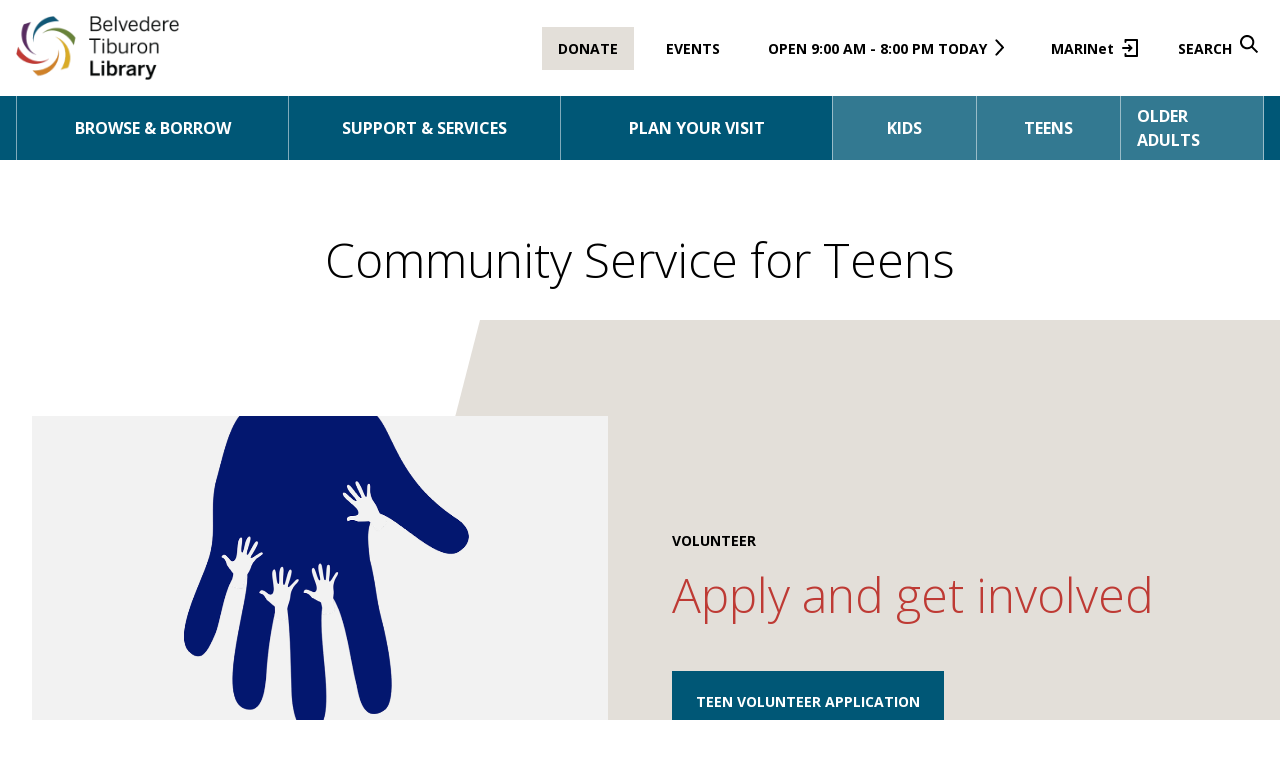

--- FILE ---
content_type: text/html; charset=UTF-8
request_url: https://www.beltiblibrary.org/teens/get-involved-volunteer
body_size: 14008
content:
<!DOCTYPE html>
<html class="no-js no-svg" lang="en-US">
<head>
    <!-- Google Tag Manager -->
    <script>(function(w,d,s,l,i){w[l]=w[l]||[];w[l].push({'gtm.start':
          new Date().getTime(),event:'gtm.js'});var f=d.getElementsByTagName(s)[0],
        j=d.createElement(s),dl=l!='dataLayer'?'&l='+l:'';j.async=true;j.src=
        'https://www.googletagmanager.com/gtm.js?id='+i+dl;f.parentNode.insertBefore(j,f);
      })(window,document,'script','dataLayer','GTM-WPPTMPN');</script>
    <!-- End Google Tag Manager -->

    <meta charset="UTF-8"/>
    <meta name="description" content="">
    <link rel="stylesheet" href="https://www.beltiblibrary.org/wp-content/themes/beltib/style.css" type="text/css" media="screen"/>
    <meta http-equiv="Content-Type" content="text/html; charset=UTF-8"/>
    <meta http-equiv="X-UA-Compatible" content="IE=edge">
    <meta name="viewport" content="width=device-width, initial-scale=1, maximum-scale=2.0, user-scalable=yes">
    <link rel="pingback" href="https://www.beltiblibrary.org/xmlrpc.php"/>
    <link rel="profile" href="https://gmpg.org/xfn/11">

    <link rel="apple-touch-icon-precomposed" sizes="57x57" href="https://www.beltiblibrary.org/wp-content/themes/beltib/public/favicon/apple-touch-icon-57x57.png" />
<link rel="apple-touch-icon-precomposed" sizes="114x114" href="https://www.beltiblibrary.org/wp-content/themes/beltib/public/favicon/apple-touch-icon-114x114.png" />
<link rel="apple-touch-icon-precomposed" sizes="72x72" href="https://www.beltiblibrary.org/wp-content/themes/beltib/public/favicon/apple-touch-icon-72x72.png" />
<link rel="apple-touch-icon-precomposed" sizes="144x144" href="https://www.beltiblibrary.org/wp-content/themes/beltib/public/favicon/apple-touch-icon-144x144.png" />
<link rel="apple-touch-icon-precomposed" sizes="60x60" href="https://www.beltiblibrary.org/wp-content/themes/beltib/public/favicon/apple-touch-icon-60x60.png" />
<link rel="apple-touch-icon-precomposed" sizes="120x120" href="https://www.beltiblibrary.org/wp-content/themes/beltib/public/favicon/apple-touch-icon-120x120.png" />
<link rel="apple-touch-icon-precomposed" sizes="76x76" href="https://www.beltiblibrary.org/wp-content/themes/beltib/public/favicon/apple-touch-icon-76x76.png" />
<link rel="apple-touch-icon-precomposed" sizes="152x152" href="https://www.beltiblibrary.org/wp-content/themes/beltib/public/favicon/apple-touch-icon-152x152.png" />
<link rel="icon" type="image/png" href="https://www.beltiblibrary.org/wp-content/themes/beltib/public/favicon/favicon-196x196.png" sizes="196x196" />
<link rel="icon" type="image/png" href="https://www.beltiblibrary.org/wp-content/themes/beltib/public/favicon/favicon-96x96.png" sizes="96x96" />
<link rel="icon" type="image/png" href="https://www.beltiblibrary.org/wp-content/themes/beltib/public/favicon/favicon-32x32.png" sizes="32x32" />
<link rel="icon" type="image/png" href="https://www.beltiblibrary.org/wp-content/themes/beltib/public/favicon/favicon-16x16.png" sizes="16x16" />
<link rel="icon" type="image/png" href="https://www.beltiblibrary.org/wp-content/themes/beltib/public/favicon/favicon-128.png" sizes="128x128" />
<meta name="application-name" content="&nbsp;"/>
<meta name="msapplication-TileColor" content="#FFFFFF" />
<meta name="msapplication-TileImage" content="https://www.beltiblibrary.org/wp-content/themes/beltib/public/favicon/mstile-144x144.png" />
<meta name="msapplication-square70x70logo" content="https://www.beltiblibrary.org/wp-content/themes/beltib/public/favicon/mstile-70x70.png" />
<meta name="msapplication-square150x150logo" content="https://www.beltiblibrary.org/wp-content/themes/beltib/public/favicon/mstile-150x150.png" />
<meta name="msapplication-wide310x150logo" content="https://www.beltiblibrary.org/wp-content/themes/beltib/public/favicon/mstile-310x150.png" />
<meta name="msapplication-square310x310logo" content="https://www.beltiblibrary.org/wp-content/themes/beltib/public/favicon/mstile-310x310.png" />

    <link rel="preconnect" href="https://fonts.googleapis.com">
    <link rel="preconnect" href="https://fonts.gstatic.com" crossorigin>
    <link href="https://fonts.googleapis.com/css2?family=Open+Sans:wght@300;400;700&display=swap" rel="stylesheet">

    <meta name='robots' content='index, follow, max-image-preview:large, max-snippet:-1, max-video-preview:-1' />
	<style>img:is([sizes="auto" i], [sizes^="auto," i]) { contain-intrinsic-size: 3000px 1500px }</style>
	
	<!-- This site is optimized with the Yoast SEO plugin v25.8 - https://yoast.com/wordpress/plugins/seo/ -->
	<title>Community Service for Teens - Belvedere Tiburon Library</title>
	<link rel="canonical" href="https://www.beltiblibrary.org/teens/get-involved-volunteer" />
	<script type="application/ld+json" class="yoast-schema-graph">{"@context":"https://schema.org","@graph":[{"@type":"WebPage","@id":"https://www.beltiblibrary.org/teens/get-involved-volunteer","url":"https://www.beltiblibrary.org/teens/get-involved-volunteer","name":"Community Service for Teens - Belvedere Tiburon Library","isPartOf":{"@id":"https://beltiblibrary.org/#website"},"datePublished":"2021-11-30T23:56:42+00:00","dateModified":"2025-10-03T02:02:36+00:00","breadcrumb":{"@id":"https://www.beltiblibrary.org/teens/get-involved-volunteer#breadcrumb"},"inLanguage":"en-US","potentialAction":[{"@type":"ReadAction","target":["https://www.beltiblibrary.org/teens/get-involved-volunteer"]}]},{"@type":"BreadcrumbList","@id":"https://www.beltiblibrary.org/teens/get-involved-volunteer#breadcrumb","itemListElement":[{"@type":"ListItem","position":1,"name":"Home","item":"https://www.beltiblibrary.org/"},{"@type":"ListItem","position":2,"name":"Teens","item":"https://www.beltiblibrary.org/teens"},{"@type":"ListItem","position":3,"name":"Community Service for Teens"}]},{"@type":"WebSite","@id":"https://beltiblibrary.org/#website","url":"https://beltiblibrary.org/","name":"Belvedere Tiburon Library","description":"","potentialAction":[{"@type":"SearchAction","target":{"@type":"EntryPoint","urlTemplate":"https://beltiblibrary.org/?s={search_term_string}"},"query-input":{"@type":"PropertyValueSpecification","valueRequired":true,"valueName":"search_term_string"}}],"inLanguage":"en-US"}]}</script>
	<!-- / Yoast SEO plugin. -->


<link rel='dns-prefetch' href='//www.beltiblibrary.org' />
<link rel="alternate" type="application/rss+xml" title="Belvedere Tiburon Library &raquo; Feed" href="https://www.beltiblibrary.org/feed" />
<link rel="alternate" type="application/rss+xml" title="Belvedere Tiburon Library &raquo; Comments Feed" href="https://www.beltiblibrary.org/comments/feed" />
<script type="text/javascript">
/* <![CDATA[ */
window._wpemojiSettings = {"baseUrl":"https:\/\/s.w.org\/images\/core\/emoji\/16.0.1\/72x72\/","ext":".png","svgUrl":"https:\/\/s.w.org\/images\/core\/emoji\/16.0.1\/svg\/","svgExt":".svg","source":{"concatemoji":"https:\/\/www.beltiblibrary.org\/wp-includes\/js\/wp-emoji-release.min.js?ver=6.8.2"}};
/*! This file is auto-generated */
!function(s,n){var o,i,e;function c(e){try{var t={supportTests:e,timestamp:(new Date).valueOf()};sessionStorage.setItem(o,JSON.stringify(t))}catch(e){}}function p(e,t,n){e.clearRect(0,0,e.canvas.width,e.canvas.height),e.fillText(t,0,0);var t=new Uint32Array(e.getImageData(0,0,e.canvas.width,e.canvas.height).data),a=(e.clearRect(0,0,e.canvas.width,e.canvas.height),e.fillText(n,0,0),new Uint32Array(e.getImageData(0,0,e.canvas.width,e.canvas.height).data));return t.every(function(e,t){return e===a[t]})}function u(e,t){e.clearRect(0,0,e.canvas.width,e.canvas.height),e.fillText(t,0,0);for(var n=e.getImageData(16,16,1,1),a=0;a<n.data.length;a++)if(0!==n.data[a])return!1;return!0}function f(e,t,n,a){switch(t){case"flag":return n(e,"\ud83c\udff3\ufe0f\u200d\u26a7\ufe0f","\ud83c\udff3\ufe0f\u200b\u26a7\ufe0f")?!1:!n(e,"\ud83c\udde8\ud83c\uddf6","\ud83c\udde8\u200b\ud83c\uddf6")&&!n(e,"\ud83c\udff4\udb40\udc67\udb40\udc62\udb40\udc65\udb40\udc6e\udb40\udc67\udb40\udc7f","\ud83c\udff4\u200b\udb40\udc67\u200b\udb40\udc62\u200b\udb40\udc65\u200b\udb40\udc6e\u200b\udb40\udc67\u200b\udb40\udc7f");case"emoji":return!a(e,"\ud83e\udedf")}return!1}function g(e,t,n,a){var r="undefined"!=typeof WorkerGlobalScope&&self instanceof WorkerGlobalScope?new OffscreenCanvas(300,150):s.createElement("canvas"),o=r.getContext("2d",{willReadFrequently:!0}),i=(o.textBaseline="top",o.font="600 32px Arial",{});return e.forEach(function(e){i[e]=t(o,e,n,a)}),i}function t(e){var t=s.createElement("script");t.src=e,t.defer=!0,s.head.appendChild(t)}"undefined"!=typeof Promise&&(o="wpEmojiSettingsSupports",i=["flag","emoji"],n.supports={everything:!0,everythingExceptFlag:!0},e=new Promise(function(e){s.addEventListener("DOMContentLoaded",e,{once:!0})}),new Promise(function(t){var n=function(){try{var e=JSON.parse(sessionStorage.getItem(o));if("object"==typeof e&&"number"==typeof e.timestamp&&(new Date).valueOf()<e.timestamp+604800&&"object"==typeof e.supportTests)return e.supportTests}catch(e){}return null}();if(!n){if("undefined"!=typeof Worker&&"undefined"!=typeof OffscreenCanvas&&"undefined"!=typeof URL&&URL.createObjectURL&&"undefined"!=typeof Blob)try{var e="postMessage("+g.toString()+"("+[JSON.stringify(i),f.toString(),p.toString(),u.toString()].join(",")+"));",a=new Blob([e],{type:"text/javascript"}),r=new Worker(URL.createObjectURL(a),{name:"wpTestEmojiSupports"});return void(r.onmessage=function(e){c(n=e.data),r.terminate(),t(n)})}catch(e){}c(n=g(i,f,p,u))}t(n)}).then(function(e){for(var t in e)n.supports[t]=e[t],n.supports.everything=n.supports.everything&&n.supports[t],"flag"!==t&&(n.supports.everythingExceptFlag=n.supports.everythingExceptFlag&&n.supports[t]);n.supports.everythingExceptFlag=n.supports.everythingExceptFlag&&!n.supports.flag,n.DOMReady=!1,n.readyCallback=function(){n.DOMReady=!0}}).then(function(){return e}).then(function(){var e;n.supports.everything||(n.readyCallback(),(e=n.source||{}).concatemoji?t(e.concatemoji):e.wpemoji&&e.twemoji&&(t(e.twemoji),t(e.wpemoji)))}))}((window,document),window._wpemojiSettings);
/* ]]> */
</script>
<style id='wp-emoji-styles-inline-css' type='text/css'>

	img.wp-smiley, img.emoji {
		display: inline !important;
		border: none !important;
		box-shadow: none !important;
		height: 1em !important;
		width: 1em !important;
		margin: 0 0.07em !important;
		vertical-align: -0.1em !important;
		background: none !important;
		padding: 0 !important;
	}
</style>
<link rel='stylesheet' id='wp-block-library-css' href='https://www.beltiblibrary.org/wp-includes/css/dist/block-library/style.min.css?ver=6.8.2' type='text/css' media='all' />
<style id='global-styles-inline-css' type='text/css'>
:root{--wp--preset--aspect-ratio--square: 1;--wp--preset--aspect-ratio--4-3: 4/3;--wp--preset--aspect-ratio--3-4: 3/4;--wp--preset--aspect-ratio--3-2: 3/2;--wp--preset--aspect-ratio--2-3: 2/3;--wp--preset--aspect-ratio--16-9: 16/9;--wp--preset--aspect-ratio--9-16: 9/16;--wp--preset--color--black: #000000;--wp--preset--color--cyan-bluish-gray: #abb8c3;--wp--preset--color--white: #ffffff;--wp--preset--color--pale-pink: #f78da7;--wp--preset--color--vivid-red: #cf2e2e;--wp--preset--color--luminous-vivid-orange: #ff6900;--wp--preset--color--luminous-vivid-amber: #fcb900;--wp--preset--color--light-green-cyan: #7bdcb5;--wp--preset--color--vivid-green-cyan: #00d084;--wp--preset--color--pale-cyan-blue: #8ed1fc;--wp--preset--color--vivid-cyan-blue: #0693e3;--wp--preset--color--vivid-purple: #9b51e0;--wp--preset--gradient--vivid-cyan-blue-to-vivid-purple: linear-gradient(135deg,rgba(6,147,227,1) 0%,rgb(155,81,224) 100%);--wp--preset--gradient--light-green-cyan-to-vivid-green-cyan: linear-gradient(135deg,rgb(122,220,180) 0%,rgb(0,208,130) 100%);--wp--preset--gradient--luminous-vivid-amber-to-luminous-vivid-orange: linear-gradient(135deg,rgba(252,185,0,1) 0%,rgba(255,105,0,1) 100%);--wp--preset--gradient--luminous-vivid-orange-to-vivid-red: linear-gradient(135deg,rgba(255,105,0,1) 0%,rgb(207,46,46) 100%);--wp--preset--gradient--very-light-gray-to-cyan-bluish-gray: linear-gradient(135deg,rgb(238,238,238) 0%,rgb(169,184,195) 100%);--wp--preset--gradient--cool-to-warm-spectrum: linear-gradient(135deg,rgb(74,234,220) 0%,rgb(151,120,209) 20%,rgb(207,42,186) 40%,rgb(238,44,130) 60%,rgb(251,105,98) 80%,rgb(254,248,76) 100%);--wp--preset--gradient--blush-light-purple: linear-gradient(135deg,rgb(255,206,236) 0%,rgb(152,150,240) 100%);--wp--preset--gradient--blush-bordeaux: linear-gradient(135deg,rgb(254,205,165) 0%,rgb(254,45,45) 50%,rgb(107,0,62) 100%);--wp--preset--gradient--luminous-dusk: linear-gradient(135deg,rgb(255,203,112) 0%,rgb(199,81,192) 50%,rgb(65,88,208) 100%);--wp--preset--gradient--pale-ocean: linear-gradient(135deg,rgb(255,245,203) 0%,rgb(182,227,212) 50%,rgb(51,167,181) 100%);--wp--preset--gradient--electric-grass: linear-gradient(135deg,rgb(202,248,128) 0%,rgb(113,206,126) 100%);--wp--preset--gradient--midnight: linear-gradient(135deg,rgb(2,3,129) 0%,rgb(40,116,252) 100%);--wp--preset--font-size--small: 13px;--wp--preset--font-size--medium: 20px;--wp--preset--font-size--large: 1.375rem;--wp--preset--font-size--x-large: 42px;--wp--preset--spacing--20: 0.44rem;--wp--preset--spacing--30: 0.67rem;--wp--preset--spacing--40: 1rem;--wp--preset--spacing--50: 1.5rem;--wp--preset--spacing--60: 2.25rem;--wp--preset--spacing--70: 3.38rem;--wp--preset--spacing--80: 5.06rem;--wp--preset--shadow--natural: 6px 6px 9px rgba(0, 0, 0, 0.2);--wp--preset--shadow--deep: 12px 12px 50px rgba(0, 0, 0, 0.4);--wp--preset--shadow--sharp: 6px 6px 0px rgba(0, 0, 0, 0.2);--wp--preset--shadow--outlined: 6px 6px 0px -3px rgba(255, 255, 255, 1), 6px 6px rgba(0, 0, 0, 1);--wp--preset--shadow--crisp: 6px 6px 0px rgba(0, 0, 0, 1);}:where(body) { margin: 0; }.wp-site-blocks > .alignleft { float: left; margin-right: 2em; }.wp-site-blocks > .alignright { float: right; margin-left: 2em; }.wp-site-blocks > .aligncenter { justify-content: center; margin-left: auto; margin-right: auto; }:where(.is-layout-flex){gap: 0.5em;}:where(.is-layout-grid){gap: 0.5em;}.is-layout-flow > .alignleft{float: left;margin-inline-start: 0;margin-inline-end: 2em;}.is-layout-flow > .alignright{float: right;margin-inline-start: 2em;margin-inline-end: 0;}.is-layout-flow > .aligncenter{margin-left: auto !important;margin-right: auto !important;}.is-layout-constrained > .alignleft{float: left;margin-inline-start: 0;margin-inline-end: 2em;}.is-layout-constrained > .alignright{float: right;margin-inline-start: 2em;margin-inline-end: 0;}.is-layout-constrained > .aligncenter{margin-left: auto !important;margin-right: auto !important;}.is-layout-constrained > :where(:not(.alignleft):not(.alignright):not(.alignfull)){margin-left: auto !important;margin-right: auto !important;}body .is-layout-flex{display: flex;}.is-layout-flex{flex-wrap: wrap;align-items: center;}.is-layout-flex > :is(*, div){margin: 0;}body .is-layout-grid{display: grid;}.is-layout-grid > :is(*, div){margin: 0;}body{padding-top: 0px;padding-right: 0px;padding-bottom: 0px;padding-left: 0px;}a:where(:not(.wp-element-button)){text-decoration: underline;}:root :where(.wp-element-button, .wp-block-button__link){background-color: #32373c;border-width: 0;color: #fff;font-family: inherit;font-size: inherit;line-height: inherit;padding: calc(0.667em + 2px) calc(1.333em + 2px);text-decoration: none;}.has-black-color{color: var(--wp--preset--color--black) !important;}.has-cyan-bluish-gray-color{color: var(--wp--preset--color--cyan-bluish-gray) !important;}.has-white-color{color: var(--wp--preset--color--white) !important;}.has-pale-pink-color{color: var(--wp--preset--color--pale-pink) !important;}.has-vivid-red-color{color: var(--wp--preset--color--vivid-red) !important;}.has-luminous-vivid-orange-color{color: var(--wp--preset--color--luminous-vivid-orange) !important;}.has-luminous-vivid-amber-color{color: var(--wp--preset--color--luminous-vivid-amber) !important;}.has-light-green-cyan-color{color: var(--wp--preset--color--light-green-cyan) !important;}.has-vivid-green-cyan-color{color: var(--wp--preset--color--vivid-green-cyan) !important;}.has-pale-cyan-blue-color{color: var(--wp--preset--color--pale-cyan-blue) !important;}.has-vivid-cyan-blue-color{color: var(--wp--preset--color--vivid-cyan-blue) !important;}.has-vivid-purple-color{color: var(--wp--preset--color--vivid-purple) !important;}.has-black-background-color{background-color: var(--wp--preset--color--black) !important;}.has-cyan-bluish-gray-background-color{background-color: var(--wp--preset--color--cyan-bluish-gray) !important;}.has-white-background-color{background-color: var(--wp--preset--color--white) !important;}.has-pale-pink-background-color{background-color: var(--wp--preset--color--pale-pink) !important;}.has-vivid-red-background-color{background-color: var(--wp--preset--color--vivid-red) !important;}.has-luminous-vivid-orange-background-color{background-color: var(--wp--preset--color--luminous-vivid-orange) !important;}.has-luminous-vivid-amber-background-color{background-color: var(--wp--preset--color--luminous-vivid-amber) !important;}.has-light-green-cyan-background-color{background-color: var(--wp--preset--color--light-green-cyan) !important;}.has-vivid-green-cyan-background-color{background-color: var(--wp--preset--color--vivid-green-cyan) !important;}.has-pale-cyan-blue-background-color{background-color: var(--wp--preset--color--pale-cyan-blue) !important;}.has-vivid-cyan-blue-background-color{background-color: var(--wp--preset--color--vivid-cyan-blue) !important;}.has-vivid-purple-background-color{background-color: var(--wp--preset--color--vivid-purple) !important;}.has-black-border-color{border-color: var(--wp--preset--color--black) !important;}.has-cyan-bluish-gray-border-color{border-color: var(--wp--preset--color--cyan-bluish-gray) !important;}.has-white-border-color{border-color: var(--wp--preset--color--white) !important;}.has-pale-pink-border-color{border-color: var(--wp--preset--color--pale-pink) !important;}.has-vivid-red-border-color{border-color: var(--wp--preset--color--vivid-red) !important;}.has-luminous-vivid-orange-border-color{border-color: var(--wp--preset--color--luminous-vivid-orange) !important;}.has-luminous-vivid-amber-border-color{border-color: var(--wp--preset--color--luminous-vivid-amber) !important;}.has-light-green-cyan-border-color{border-color: var(--wp--preset--color--light-green-cyan) !important;}.has-vivid-green-cyan-border-color{border-color: var(--wp--preset--color--vivid-green-cyan) !important;}.has-pale-cyan-blue-border-color{border-color: var(--wp--preset--color--pale-cyan-blue) !important;}.has-vivid-cyan-blue-border-color{border-color: var(--wp--preset--color--vivid-cyan-blue) !important;}.has-vivid-purple-border-color{border-color: var(--wp--preset--color--vivid-purple) !important;}.has-vivid-cyan-blue-to-vivid-purple-gradient-background{background: var(--wp--preset--gradient--vivid-cyan-blue-to-vivid-purple) !important;}.has-light-green-cyan-to-vivid-green-cyan-gradient-background{background: var(--wp--preset--gradient--light-green-cyan-to-vivid-green-cyan) !important;}.has-luminous-vivid-amber-to-luminous-vivid-orange-gradient-background{background: var(--wp--preset--gradient--luminous-vivid-amber-to-luminous-vivid-orange) !important;}.has-luminous-vivid-orange-to-vivid-red-gradient-background{background: var(--wp--preset--gradient--luminous-vivid-orange-to-vivid-red) !important;}.has-very-light-gray-to-cyan-bluish-gray-gradient-background{background: var(--wp--preset--gradient--very-light-gray-to-cyan-bluish-gray) !important;}.has-cool-to-warm-spectrum-gradient-background{background: var(--wp--preset--gradient--cool-to-warm-spectrum) !important;}.has-blush-light-purple-gradient-background{background: var(--wp--preset--gradient--blush-light-purple) !important;}.has-blush-bordeaux-gradient-background{background: var(--wp--preset--gradient--blush-bordeaux) !important;}.has-luminous-dusk-gradient-background{background: var(--wp--preset--gradient--luminous-dusk) !important;}.has-pale-ocean-gradient-background{background: var(--wp--preset--gradient--pale-ocean) !important;}.has-electric-grass-gradient-background{background: var(--wp--preset--gradient--electric-grass) !important;}.has-midnight-gradient-background{background: var(--wp--preset--gradient--midnight) !important;}.has-small-font-size{font-size: var(--wp--preset--font-size--small) !important;}.has-medium-font-size{font-size: var(--wp--preset--font-size--medium) !important;}.has-large-font-size{font-size: var(--wp--preset--font-size--large) !important;}.has-x-large-font-size{font-size: var(--wp--preset--font-size--x-large) !important;}
:where(.wp-block-post-template.is-layout-flex){gap: 1.25em;}:where(.wp-block-post-template.is-layout-grid){gap: 1.25em;}
:where(.wp-block-columns.is-layout-flex){gap: 2em;}:where(.wp-block-columns.is-layout-grid){gap: 2em;}
:root :where(.wp-block-pullquote){font-size: 1.5em;line-height: 1.6;}
</style>
<link rel='stylesheet' id='vendor_css-css' href='https://www.beltiblibrary.org/wp-content/themes/beltib/public/css/vendor.css?ver=1.4' type='text/css' media='all' />
<link rel='stylesheet' id='app_css-css' href='https://www.beltiblibrary.org/wp-content/themes/beltib/public/css/app.css?ver=1.4' type='text/css' media='all' />
<script type="text/javascript" src="https://www.beltiblibrary.org/wp-includes/js/jquery/jquery.min.js?ver=3.7.1" id="jquery-core-js"></script>
<script type="text/javascript" src="https://www.beltiblibrary.org/wp-includes/js/jquery/jquery-migrate.min.js?ver=3.4.1" id="jquery-migrate-js"></script>
<link rel="https://api.w.org/" href="https://www.beltiblibrary.org/wp-json/" /><link rel="alternate" title="JSON" type="application/json" href="https://www.beltiblibrary.org/wp-json/wp/v2/pages/1770" /><link rel="EditURI" type="application/rsd+xml" title="RSD" href="https://www.beltiblibrary.org/xmlrpc.php?rsd" />
<meta name="generator" content="WordPress 6.8.2" />
<link rel='shortlink' href='https://www.beltiblibrary.org/?p=1770' />
<link rel="alternate" title="oEmbed (JSON)" type="application/json+oembed" href="https://www.beltiblibrary.org/wp-json/oembed/1.0/embed?url=https%3A%2F%2Fwww.beltiblibrary.org%2Fteens%2Fget-involved-volunteer" />
<link rel="alternate" title="oEmbed (XML)" type="text/xml+oembed" href="https://www.beltiblibrary.org/wp-json/oembed/1.0/embed?url=https%3A%2F%2Fwww.beltiblibrary.org%2Fteens%2Fget-involved-volunteer&#038;format=xml" />
    <script>

      // Array of banner id's populated from the id's defined in the bannerIDs array.
      let bannerStrings = [
          "banner-1","banner-2","banner-3",      ];

      function showBanner (bannerString) {
        let bannerElem = document.getElementById(`${bannerString}`);
        if (bannerElem) bannerElem.style.display = 'block';
      }

      function getTotalBannerHeight () {
        let height = 0;

        let banners = document.getElementsByClassName('banner');

        for (banner of banners) {
          if (banner.style.display === 'block') {
            const bannerHeight = banner.getBoundingClientRect().height;
            height += bannerHeight;
          }
        }

        return height;
      }

      function resizeFunction () {
        addSpaceForBanners();
        setBannerTopValues();
      }

      function addSpaceForBanners () {
        let header = document.getElementById('header');
        let height = getTotalBannerHeight();
        let siteHeader = document.querySelector(".site-header ");

        siteHeader.style.top = height + 'px';

        // Hack to push down extra elements
        header.style.marginBottom = height + 'px';
      }

      // Set the top values of visible banners so they stack on top of each other.
      function setBannerTopValues () {
        let banners = document.getElementsByClassName('banner');
        let spaceFromTop = 0;

        for (banner of banners) {
          if (banner.style.display === 'block') {
            const bannerHeight = banner.getBoundingClientRect().height;

            banner.style.top = spaceFromTop + 'px';
            spaceFromTop += bannerHeight;
          }
        }
      }

      window.addEventListener('load', function () {
        bannerStrings.forEach(function (bannerString) {
          if (!window.sessionStorage.getItem(bannerString)) showBanner(bannerString);
        });

        addSpaceForBanners();
        setBannerTopValues();

        window.addEventListener('resize', resizeFunction);
      });

    </script>

    
    <script>
        
    </script>

    <style>
      body {
        position: relative;
      }

      .banner {
        color: #000000;
        position: fixed;
        left: 0;
        width: 100%;
        z-index: 999;
      }

      .banner a {
        text-decoration: underline;
      }

      .banner a:hover {
        text-decoration: none;
      }

      .banner.bg-blue,
      .banner.bg-blue-light,
      .banner.bg-purple,
      .banner.bg-red {
        color: #ffffff;
      }

      .banner.bg-blue svg path,
      .banner.bg-blue svg path,
      .banner.bg-blue-light svg path,
      .banner.bg-blue-light svg path,
      .banner.bg-purple svg path,
      .banner.bg-purple svg path,
      .banner.bg-red svg path,
      .banner.bg-red svg path {
        fill: #ffffff;
      }

    </style>
    
</head>

<body class="wp-singular page-template-default page page-id-1770 page-parent page-child parent-pageid-1698 wp-theme-beltib text-lg font-body pt-16 lg:pt-40" data-template="base.twig">
<!-- Google Tag Manager (noscript) -->
<noscript><iframe src="https://www.googletagmanager.com/ns.html?id=GTM-WPPTMPN" height="0" width="0" style="display:none;visibility:hidden"></iframe></noscript>
<!-- End Google Tag Manager (noscript) -->


<a class="skip-link screen-reader-text sr-only" href="#content">Skip to content</a>

<div id="app">
    <header id="header">
  <div class="fixed w-full h-16 lg:h-24 top-0 left-0 z-50 bg-white site-header">
    <div class="flex h-full max-w-container mx-auto px-4">
      <div class="flex items-center w-full">
        <div class="site-logo" role="banner">
          <a href="/" rel="home">
            <img src="https://www.beltiblibrary.org/wp-content/themes/beltib/public/logo.png" alt="Site Logo" class="h-12 lg:h-16 w-auto" >
          </a>
        </div>

        <div class="ml-auto flex items-center h-full">
          <nav id="nav-secondary" class="nav-secondary ml-auto invisible hidden lg:visible lg:block" role="navigation">
            <ul class="flex items-center text-sm font-bold">
  <li>
    <a class="px-4 py-3 bg-gray-light uppercase hover:bg-green hover:text-white" href="https://www.beltiblibrary.org/library-foundation/donate">Donate</a>
  </li>
  <li class="ml-4">
    <a class=" px-4 py-3 uppercase hover:bg-green hover:text-white" href="/events">Events</a>
  </li>
    <li class="ml-4">
    <a class="hours pl-4 pr-8 py-3 uppercase hover:bg-green hover:text-white" href="https://www.beltiblibrary.org/plan-your-visit/hours-directions">
      <span data-hours-text>
                  Open 9:00 am - 8:00 pm Today
              </span>
    </a>
  </li>
  <li class="ml-4">
    <a href="https://marinet.bibliocommons.com/user/login?destination=%2Fuser_dashboard" class="login group pl-4 pr-8 py-3 hover:bg-green hover:text-white" target="_blank">MARINet<span class="absolute bg-gray-darker border border-black invisible py-1 text-center text-white w-48 -bottom-10 -left-1/4 z-10 group-hover:visible">Opens in a new tab</span></a>
  </li>
  <li role="dialog" aria-labelledby="search" class="ml-4">
    <button id="search-open" class="search uppercase font-bold pl-4 pr-8 py-3 hover:bg-green hover:text-white" aria-label="Open Search">Search</button>
  </li>
</ul>

            <section id="search-modal"
         class="js-search-form-container fixed w-full h-full left-0 top-0 z-10 px-8 pt-40 bg-black bg-opacity-75 hidden invisible">
    <div class="relative px-8 py-20 bg-gray-light">
    <form name="search" role="search" id="searchform" class="searchform mx-auto max-w-2xl" action="/">
        <div class="form-item search-field flex bg-white">
            <input id="search-form-input" type="text" ref="search" value="" name="s" placeholder="Search"
                   aria-label="Search" required>
            <button type="submit" class="text-black px-5 py-4 bg-blue" id="search-submit"
                    aria-label="Submit">
                <svg xmlns="http://www.w3.org/2000/svg" width="18" height="18" viewBox="0 0 18 18">
  <path d="M16.758,18a.509.509,0,0,1-.364-.152l-4.648-4.682a.5.5,0,0,0-.358-.148.538.538,0,0,0-.3.092,7.164,7.164,0,1,1,2.047-2.062.52.52,0,0,0,.058.655l4.658,4.692a.516.516,0,0,1,0,.727l-.727.727A.511.511,0,0,1,16.758,18ZM7.151,2.044a5.1,5.1,0,0,0-3.6,8.705,5.1,5.1,0,0,0,7.207-7.214A5.06,5.06,0,0,0,7.151,2.044Z" fill="#fff"/>
</svg>
            </button>            
        </div>

                    <div id="radio-container" class="uppercase text-gray-dark mt-8 text-center">
                <input type="radio" id="searchChoice1"
                       name="searchChoice" value="catalog" checked="true">
                <label for="searchChoice1" class="mr-20">Catalog</label>

                <input type="radio" id="searchChoice2"
                       name="searchChoice" value="website">
                <label for="searchChoice2">Website</label>
            </div>
          

            </form>

            <button id="search-close" class="absolute right-0 top-0 p-6" aria-label="Close Search">
            <svg xmlns="http://www.w3.org/2000/svg" width="16.529" height="16.524" viewBox="0 0 16.529 16.524">
  <path id="Path_37" data-name="Path 37" d="M497.335,713.83a1.249,1.249,0,1,0-1.769-1.765l-6.129,6.124-6.129-6.124a1.249,1.249,0,0,0-1.769,1.765l6.129,6.132-6.129,6.132a1.249,1.249,0,0,0,1.769,1.764l6.129-6.124,6.129,6.124a1.249,1.249,0,1,0,1.769-1.764l-6.129-6.132Z" transform="translate(-481.172 -711.701)" fill="#6d7278"/>
</svg>
            <span class="sr-only">Close Search</span>
        </button>
    </div>
</section>
          </nav>

          <button class="js-menu-trigger mobile-menu-trigger bg-contain h-10 w-10 lg:invisible lg:hidden" aria-expanded="false"><span class="sr-only">Toggle Menu</span></button>
        </div>
      </div>

    </div>

    <div class="bg-blue h-16 invisible hidden lg:visible lg:block">
      <nav id="nav-main" class="nav-main h-full font-bold max-w-container mx-auto px-4" role="navigation">
          <ul class="flex text-base h-full">
      
    <li class="nav-main-item group uppercase relative flex-1 border-opacity-50 border-white  menu-item menu-item-type-post_type menu-item-object-page menu-item-1707 menu-item-has-children">
      <a href="https://www.beltiblibrary.org/browse-borrow" class="group flex items-center justify-center relative h-full px-4 text-white hover:bg-green" target="">
        Browse &#038; Borrow
      </a>

              <ul class="bg-gray-light shadow-md invisible absolute group-hover:visible w-full z-30">
                      <li class="border-none  menu-item menu-item-type-post_type menu-item-object-page menu-item-1742">
              <a target="" href="https://www.beltiblibrary.org/browse-borrow/books" class="block normal-case p-4 text-black hover:bg-green hover:text-white">Books &#038; eBooks</a>
            </li>
                      <li class="border-none  menu-item menu-item-type-post_type menu-item-object-page menu-item-1740">
              <a target="" href="https://www.beltiblibrary.org/browse-borrow/magazines-newspapers" class="block normal-case p-4 text-black hover:bg-green hover:text-white">Magazines &#038; Newspapers</a>
            </li>
                      <li class="border-none  menu-item menu-item-type-post_type menu-item-object-page menu-item-16690">
              <a target="" href="https://www.beltiblibrary.org/browse-borrow/library-of-things" class="block normal-case p-4 text-black hover:bg-green hover:text-white">Library of Things</a>
            </li>
                      <li class="border-none  menu-item menu-item-type-post_type menu-item-object-page menu-item-1739">
              <a target="" href="https://www.beltiblibrary.org/browse-borrow/movies-music" class="block normal-case p-4 text-black hover:bg-green hover:text-white">Movies &#038; Music</a>
            </li>
                      <li class="border-none  menu-item menu-item-type-custom menu-item-object-custom menu-item-20013">
              <a target="" href="https://www.beltiblibrary.org/resources/library-speakers-consortium" class="block normal-case p-4 text-black hover:bg-green hover:text-white">Live Streams</a>
            </li>
                      <li class="border-none  menu-item menu-item-type-post_type menu-item-object-page menu-item-1737">
              <a target="" href="https://www.beltiblibrary.org/browse-borrow/all-digital-resources" class="block normal-case p-4 text-black hover:bg-green hover:text-white">All Digital Resources</a>
            </li>
                  </ul>
          </li>
      
    <li class="nav-main-item group uppercase relative flex-1 border-opacity-50 border-white  menu-item menu-item-type-post_type menu-item-object-page menu-item-1706 menu-item-has-children">
      <a href="https://www.beltiblibrary.org/support-services" class="group flex items-center justify-center relative h-full px-4 text-white hover:bg-green" target="">
        Support &#038; Services
      </a>

              <ul class="bg-gray-light shadow-md invisible absolute group-hover:visible w-full z-30">
                      <li class="border-none  menu-item menu-item-type-post_type menu-item-object-page menu-item-1747">
              <a target="" href="https://www.beltiblibrary.org/support-services/contact-us" class="block normal-case p-4 text-black hover:bg-green hover:text-white">Contact Us</a>
            </li>
                      <li class="border-none  menu-item menu-item-type-post_type menu-item-object-page menu-item-1746">
              <a target="" href="https://www.beltiblibrary.org/support-services/become-a-member" class="block normal-case p-4 text-black hover:bg-green hover:text-white">Become a Member</a>
            </li>
                      <li class="border-none  menu-item menu-item-type-custom menu-item-object-custom menu-item-19907">
              <a target="" href="https://www.beltiblibrary.org/faq/how-many-items-can-i-check-out-and-for-how-long" class="block normal-case p-4 text-black hover:bg-green hover:text-white">Borrowing FAQ</a>
            </li>
                      <li class="border-none  menu-item menu-item-type-post_type menu-item-object-page menu-item-1745">
              <a target="" href="https://www.beltiblibrary.org/support-services/get-involved-volunteer" class="block normal-case p-4 text-black hover:bg-green hover:text-white">Get Involved &#038; Volunteer</a>
            </li>
                      <li class="border-none  menu-item menu-item-type-post_type menu-item-object-page menu-item-1744">
              <a target="" href="https://www.beltiblibrary.org/support-services/all-library-services" class="block normal-case p-4 text-black hover:bg-green hover:text-white">All Library Services</a>
            </li>
                      <li class="border-none  menu-item menu-item-type-post_type menu-item-object-page menu-item-1743">
              <a target="" href="https://www.beltiblibrary.org/support-services/faq" class="block normal-case p-4 text-black hover:bg-green hover:text-white">FAQ</a>
            </li>
                  </ul>
          </li>
      
    <li class="nav-main-item group uppercase relative flex-1 border-opacity-50 border-white  menu-item menu-item-type-post_type menu-item-object-page menu-item-1705 menu-item-has-children">
      <a href="https://www.beltiblibrary.org/plan-your-visit" class="group flex items-center justify-center relative h-full px-4 text-white hover:bg-green" target="">
        Plan Your Visit
      </a>

              <ul class="bg-gray-light shadow-md invisible absolute group-hover:visible w-full z-30">
                      <li class="border-none  menu-item menu-item-type-post_type menu-item-object-page menu-item-1784">
              <a target="" href="https://www.beltiblibrary.org/plan-your-visit/hours-directions" class="block normal-case p-4 text-black hover:bg-green hover:text-white">Hours &#038; Directions</a>
            </li>
                      <li class="border-none  menu-item menu-item-type-post_type menu-item-object-page menu-item-1782 menu-item-has-children">
              <a target="" href="https://www.beltiblibrary.org/plan-your-visit/meeting-rooms" class="block normal-case p-4 text-black hover:bg-green hover:text-white">Meeting Rooms</a>
            </li>
                      <li class="border-none  menu-item menu-item-type-post_type menu-item-object-page menu-item-3865">
              <a target="" href="https://www.beltiblibrary.org/plan-your-visit/gallery" class="block normal-case p-4 text-black hover:bg-green hover:text-white">Library Art Gallery</a>
            </li>
                      <li class="border-none  menu-item menu-item-type-post_type menu-item-object-page menu-item-1781 menu-item-has-children">
              <a target="" href="https://www.beltiblibrary.org/plan-your-visit/makerspace" class="block normal-case p-4 text-black hover:bg-green hover:text-white">Makerspace</a>
            </li>
                      <li class="border-none  menu-item menu-item-type-post_type menu-item-object-page menu-item-1780">
              <a target="" href="https://www.beltiblibrary.org/plan-your-visit/corner-books" class="block normal-case p-4 text-black hover:bg-green hover:text-white">Corner Books</a>
            </li>
                  </ul>
          </li>
  
      
    <li class="nav-main-item group uppercase relative w-36 border-opacity-50 border-white bg-blue-lighter  menu-item menu-item-type-post_type menu-item-object-page menu-item-1860 menu-item-has-children">
      <a href="https://www.beltiblibrary.org/kids" class="group flex items-center justify-center relative h-full px-4 text-white hover:bg-green" target="">
        Kids
      </a>

              <ul class="bg-gray-light shadow-md invisible absolute group-hover:visible w-full z-30">
                      <li class="border-none  menu-item menu-item-type-post_type menu-item-object-page menu-item-18595">
              <a target="" href="https://www.beltiblibrary.org/kids/book-talk" class="block normal-case p-4 text-black hover:bg-green hover:text-white">Book Talk</a>
            </li>
                      <li class="border-none  menu-item menu-item-type-post_type menu-item-object-page menu-item-19693">
              <a target="" href="https://www.beltiblibrary.org/kids/1k-before-k" class="block normal-case p-4 text-black hover:bg-green hover:text-white">1K Before K</a>
            </li>
                      <li class="border-none  menu-item menu-item-type-post_type menu-item-object-page menu-item-1862">
              <a target="" href="https://www.beltiblibrary.org/kids/activities-entertainment" class="block normal-case p-4 text-black hover:bg-green hover:text-white">Activities &#038; Entertainment</a>
            </li>
                      <li class="border-none  menu-item menu-item-type-post_type menu-item-object-page menu-item-1863">
              <a target="" href="https://www.beltiblibrary.org/kids/homework-help" class="block normal-case p-4 text-black hover:bg-green hover:text-white">Homework Help</a>
            </li>
                  </ul>
          </li>
      
    <li class="nav-main-item group uppercase relative w-36 border-opacity-50 border-white bg-blue-lighter  menu-item menu-item-type-post_type menu-item-object-page current-page-ancestor current-menu-ancestor current-menu-parent current-page-parent current_page_parent current_page_ancestor menu-item-1867 menu-item-has-children">
      <a href="https://www.beltiblibrary.org/teens" class="group flex items-center justify-center relative h-full px-4 text-white hover:bg-green" target="">
        Teens
      </a>

              <ul class="bg-gray-light shadow-md invisible absolute group-hover:visible w-full z-30">
                      <li class="border-none  menu-item menu-item-type-post_type menu-item-object-page menu-item-1868">
              <a target="" href="https://www.beltiblibrary.org/teens/find-a-book" class="block normal-case p-4 text-black hover:bg-green hover:text-white">Find a Book</a>
            </li>
                      <li class="border-none  menu-item menu-item-type-post_type menu-item-object-page menu-item-1869">
              <a target="" href="https://www.beltiblibrary.org/teens/whats-happening" class="block normal-case p-4 text-black hover:bg-green hover:text-white">What’s Happening</a>
            </li>
                      <li class="border-none  menu-item menu-item-type-post_type menu-item-object-page menu-item-1870">
              <a target="" href="https://www.beltiblibrary.org/teens/homework-help" class="block normal-case p-4 text-black hover:bg-green hover:text-white">Homework Help</a>
            </li>
                      <li class="border-none  menu-item menu-item-type-post_type menu-item-object-page current-menu-item page_item page-item-1770 current_page_item menu-item-1871">
              <a target="" href="https://www.beltiblibrary.org/teens/get-involved-volunteer" class="block normal-case p-4 text-black hover:bg-green hover:text-white">Community Service for Teens</a>
            </li>
                  </ul>
          </li>
      
    <li class="nav-main-item group uppercase relative w-36 border-opacity-50 border-white bg-blue-lighter  menu-item menu-item-type-post_type menu-item-object-page menu-item-1864 menu-item-has-children">
      <a href="https://www.beltiblibrary.org/seniors" class="group flex items-center justify-center relative h-full px-4 text-white hover:bg-green" target="">
        Older Adults
      </a>

              <ul class="bg-gray-light shadow-md invisible absolute group-hover:visible w-full z-30">
                      <li class="border-none  menu-item menu-item-type-post_type menu-item-object-page menu-item-1865">
              <a target="" href="https://www.beltiblibrary.org/seniors/senior-resources" class="block normal-case p-4 text-black hover:bg-green hover:text-white">Resources for 65 and older</a>
            </li>
                      <li class="border-none  menu-item menu-item-type-post_type menu-item-object-page menu-item-1866">
              <a target="" href="https://www.beltiblibrary.org/seniors/reading-lists" class="block normal-case p-4 text-black hover:bg-green hover:text-white">Reading Lists</a>
            </li>
                  </ul>
          </li>
    </ul>
      </nav>
    </div>

    <div class="js-nav-main-mobile bg-white overflow-hidden h-0 lg:invisible lg:hidden">

      <div class="py-4 px-4 bg-gray-light">
  <form name="search" role="search" id="searchform-mobile" class="searchform" action="/">

    <div class="form-item search-field flex bg-white">
      <input id="search-form-input-mobile" type="text" ref="search" value="" name="s" placeholder="Search" aria-label="Search" required tabindex="-1">
      <button type="submit" class="text-black p-4" id="search-submit-mobile" aria-label="Submit">
        <svg xmlns="http://www.w3.org/2000/svg" width="18" height="18" viewBox="0 0 18 18">
  <path d="M16.758,18a.509.509,0,0,1-.364-.152l-4.648-4.682a.5.5,0,0,0-.358-.148.538.538,0,0,0-.3.092,7.164,7.164,0,1,1,2.047-2.062.52.52,0,0,0,.058.655l4.657,4.692a.516.516,0,0,1,0,.727l-.727.727A.511.511,0,0,1,16.758,18ZM7.15,2.043a5.1,5.1,0,0,0-3.6,8.705,5.1,5.1,0,1,0,7.207-7.213A5.059,5.059,0,0,0,7.15,2.043Z" transform="translate(0 0)"/>
</svg>
      </button>
    </div>

    <div class="uppercase text-gray-dark mt-3 text-center">
      <input type="radio" id="searchChoice1-mobile"
      name="searchChoice-mobile" value="catalog">
      <label for="searchChoice1-mobile" class="mr-20">Catalog</label>

      <input type="radio" id="searchChoice2-mobile"
      name="searchChoice-mobile" value="website" checked="true">
      <label for="searchChoice2-mobile">Website</label>
    </div>
  </form>
</div>

      <nav id="nav-secondary-mobile" class="nav-secondary ml-auto" role="navigation">
        <ul class="flex flex-wrap text-sm font-bold">
  <li class="w-1/3 border border-gray">
    <a class="block py-5 text-center uppercase" href="https://www.beltiblibrary.org/library-foundation/donate">Donate</a>
  </li>
  <li class="w-1/3 border border-gray">
    <a class="block py-5 text-center uppercase " href="/events">Events</a>
  </li>
  <li class="w-1/3 border border-gray">
    <a href="https://marinet.bibliocommons.com/user/login?destination=%2Fuser_dashboard" class="login group block relative text-right h-full" target="_blank"><span class="mobile-content absolute">MARINet</span><span class="absolute bg-gray-darker border border-black invisible py-1 text-center text-white w-48 -bottom-10 -left-1/4 group-hover:visible">Opens in a new tab</span></a>
  </li>
  <li class="w-full border border-gray uppercase">
    <a class="hours block py-5 pl-4" href="https://www.beltiblibrary.org/plan-your-visit/hours-directions">
      <span data-hours-text aria-live="polite">
                  Test
              </span>
    </a>
  </li>
</ul>
      </nav>
      <nav id="nav-main-mobile" class="nav-main mobile bg-blue font-bold ml-auto" role="navigation">
          <ul class="flex flex-col text-base">
      
    <li class="js-menu-item group uppercase relative flex-1  menu-item menu-item-type-post_type menu-item-object-page menu-item-1707 menu-item-has-children">
      <div class="flex">
        <a href="https://www.beltiblibrary.org/browse-borrow" class="group block flex-1 border-white border-b relative p-4 text-white" target="">
          Browse &#038; Borrow
        </a>
                  <button class="js-submenu-trigger submenu-trigger relative w-16 border-white border-double border-b border-l" aria-expanded="false"><span class="sr-only">Toggle Menu</span></button>
              </div>

              <div class="js-submenu overflow-hidden h-0">
          <ul class="bg-gray-light">
                      <li class="border-none  menu-item menu-item-type-post_type menu-item-object-page menu-item-1742">
              <a target="" href="https://www.beltiblibrary.org/browse-borrow/books" class="block normal-case p-4 text-black hover:bg-green hover:text-white">Books &#038; eBooks</a>
            </li>
                      <li class="border-none  menu-item menu-item-type-post_type menu-item-object-page menu-item-1740">
              <a target="" href="https://www.beltiblibrary.org/browse-borrow/magazines-newspapers" class="block normal-case p-4 text-black hover:bg-green hover:text-white">Magazines &#038; Newspapers</a>
            </li>
                      <li class="border-none  menu-item menu-item-type-post_type menu-item-object-page menu-item-16690">
              <a target="" href="https://www.beltiblibrary.org/browse-borrow/library-of-things" class="block normal-case p-4 text-black hover:bg-green hover:text-white">Library of Things</a>
            </li>
                      <li class="border-none  menu-item menu-item-type-post_type menu-item-object-page menu-item-1739">
              <a target="" href="https://www.beltiblibrary.org/browse-borrow/movies-music" class="block normal-case p-4 text-black hover:bg-green hover:text-white">Movies &#038; Music</a>
            </li>
                      <li class="border-none  menu-item menu-item-type-custom menu-item-object-custom menu-item-20013">
              <a target="" href="https://www.beltiblibrary.org/resources/library-speakers-consortium" class="block normal-case p-4 text-black hover:bg-green hover:text-white">Live Streams</a>
            </li>
                      <li class="border-none  menu-item menu-item-type-post_type menu-item-object-page menu-item-1737">
              <a target="" href="https://www.beltiblibrary.org/browse-borrow/all-digital-resources" class="block normal-case p-4 text-black hover:bg-green hover:text-white">All Digital Resources</a>
            </li>
                    </ul>
        </div>
          </li>
      
    <li class="js-menu-item group uppercase relative flex-1  menu-item menu-item-type-post_type menu-item-object-page menu-item-1706 menu-item-has-children">
      <div class="flex">
        <a href="https://www.beltiblibrary.org/support-services" class="group block flex-1 border-white border-b relative p-4 text-white" target="">
          Support &#038; Services
        </a>
                  <button class="js-submenu-trigger submenu-trigger relative w-16 border-white border-double border-b border-l" aria-expanded="false"><span class="sr-only">Toggle Menu</span></button>
              </div>

              <div class="js-submenu overflow-hidden h-0">
          <ul class="bg-gray-light">
                      <li class="border-none  menu-item menu-item-type-post_type menu-item-object-page menu-item-1747">
              <a target="" href="https://www.beltiblibrary.org/support-services/contact-us" class="block normal-case p-4 text-black hover:bg-green hover:text-white">Contact Us</a>
            </li>
                      <li class="border-none  menu-item menu-item-type-post_type menu-item-object-page menu-item-1746">
              <a target="" href="https://www.beltiblibrary.org/support-services/become-a-member" class="block normal-case p-4 text-black hover:bg-green hover:text-white">Become a Member</a>
            </li>
                      <li class="border-none  menu-item menu-item-type-custom menu-item-object-custom menu-item-19907">
              <a target="" href="https://www.beltiblibrary.org/faq/how-many-items-can-i-check-out-and-for-how-long" class="block normal-case p-4 text-black hover:bg-green hover:text-white">Borrowing FAQ</a>
            </li>
                      <li class="border-none  menu-item menu-item-type-post_type menu-item-object-page menu-item-1745">
              <a target="" href="https://www.beltiblibrary.org/support-services/get-involved-volunteer" class="block normal-case p-4 text-black hover:bg-green hover:text-white">Get Involved &#038; Volunteer</a>
            </li>
                      <li class="border-none  menu-item menu-item-type-post_type menu-item-object-page menu-item-1744">
              <a target="" href="https://www.beltiblibrary.org/support-services/all-library-services" class="block normal-case p-4 text-black hover:bg-green hover:text-white">All Library Services</a>
            </li>
                      <li class="border-none  menu-item menu-item-type-post_type menu-item-object-page menu-item-1743">
              <a target="" href="https://www.beltiblibrary.org/support-services/faq" class="block normal-case p-4 text-black hover:bg-green hover:text-white">FAQ</a>
            </li>
                    </ul>
        </div>
          </li>
      
    <li class="js-menu-item group uppercase relative flex-1  menu-item menu-item-type-post_type menu-item-object-page menu-item-1705 menu-item-has-children">
      <div class="flex">
        <a href="https://www.beltiblibrary.org/plan-your-visit" class="group block flex-1 border-white border-b relative p-4 text-white" target="">
          Plan Your Visit
        </a>
                  <button class="js-submenu-trigger submenu-trigger relative w-16 border-white border-double border-b border-l" aria-expanded="false"><span class="sr-only">Toggle Menu</span></button>
              </div>

              <div class="js-submenu overflow-hidden h-0">
          <ul class="bg-gray-light">
                      <li class="border-none  menu-item menu-item-type-post_type menu-item-object-page menu-item-1784">
              <a target="" href="https://www.beltiblibrary.org/plan-your-visit/hours-directions" class="block normal-case p-4 text-black hover:bg-green hover:text-white">Hours &#038; Directions</a>
            </li>
                      <li class="border-none  menu-item menu-item-type-post_type menu-item-object-page menu-item-1782 menu-item-has-children">
              <a target="" href="https://www.beltiblibrary.org/plan-your-visit/meeting-rooms" class="block normal-case p-4 text-black hover:bg-green hover:text-white">Meeting Rooms</a>
            </li>
                      <li class="border-none  menu-item menu-item-type-post_type menu-item-object-page menu-item-3865">
              <a target="" href="https://www.beltiblibrary.org/plan-your-visit/gallery" class="block normal-case p-4 text-black hover:bg-green hover:text-white">Library Art Gallery</a>
            </li>
                      <li class="border-none  menu-item menu-item-type-post_type menu-item-object-page menu-item-1781 menu-item-has-children">
              <a target="" href="https://www.beltiblibrary.org/plan-your-visit/makerspace" class="block normal-case p-4 text-black hover:bg-green hover:text-white">Makerspace</a>
            </li>
                      <li class="border-none  menu-item menu-item-type-post_type menu-item-object-page menu-item-1780">
              <a target="" href="https://www.beltiblibrary.org/plan-your-visit/corner-books" class="block normal-case p-4 text-black hover:bg-green hover:text-white">Corner Books</a>
            </li>
                    </ul>
        </div>
          </li>
  
      
    <li class="js-menu-item group uppercase relative flex-1 bg-blue-lighter  menu-item menu-item-type-post_type menu-item-object-page menu-item-1860 menu-item-has-children">
      <div class="flex">
        <a href="https://www.beltiblibrary.org/kids" class="group block flex-1 border-white border-b relative p-4 text-white" target="">
          Kids
        </a>
                  <button class="js-submenu-trigger submenu-trigger relative w-16 border-white border-double border-b border-l" aria-expanded="false"><span class="sr-only">Toggle Menu</span></button>
              </div>

              <div class="js-submenu overflow-hidden h-0">
          <ul class="bg-gray-light">
                      <li class="border-none  menu-item menu-item-type-post_type menu-item-object-page menu-item-18595">
              <a target="" href="https://www.beltiblibrary.org/kids/book-talk" class="block normal-case p-4 text-black hover:bg-green hover:text-white">Book Talk</a>
            </li>
                      <li class="border-none  menu-item menu-item-type-post_type menu-item-object-page menu-item-19693">
              <a target="" href="https://www.beltiblibrary.org/kids/1k-before-k" class="block normal-case p-4 text-black hover:bg-green hover:text-white">1K Before K</a>
            </li>
                      <li class="border-none  menu-item menu-item-type-post_type menu-item-object-page menu-item-1862">
              <a target="" href="https://www.beltiblibrary.org/kids/activities-entertainment" class="block normal-case p-4 text-black hover:bg-green hover:text-white">Activities &#038; Entertainment</a>
            </li>
                      <li class="border-none  menu-item menu-item-type-post_type menu-item-object-page menu-item-1863">
              <a target="" href="https://www.beltiblibrary.org/kids/homework-help" class="block normal-case p-4 text-black hover:bg-green hover:text-white">Homework Help</a>
            </li>
                    </ul>
        </div>
          </li>
      
    <li class="js-menu-item group uppercase relative flex-1 bg-blue-lighter  menu-item menu-item-type-post_type menu-item-object-page current-page-ancestor current-menu-ancestor current-menu-parent current-page-parent current_page_parent current_page_ancestor menu-item-1867 menu-item-has-children">
      <div class="flex">
        <a href="https://www.beltiblibrary.org/teens" class="group block flex-1 border-white border-b relative p-4 text-white" target="">
          Teens
        </a>
                  <button class="js-submenu-trigger submenu-trigger relative w-16 border-white border-double border-b border-l" aria-expanded="false"><span class="sr-only">Toggle Menu</span></button>
              </div>

              <div class="js-submenu overflow-hidden h-0">
          <ul class="bg-gray-light">
                      <li class="border-none  menu-item menu-item-type-post_type menu-item-object-page menu-item-1868">
              <a target="" href="https://www.beltiblibrary.org/teens/find-a-book" class="block normal-case p-4 text-black hover:bg-green hover:text-white">Find a Book</a>
            </li>
                      <li class="border-none  menu-item menu-item-type-post_type menu-item-object-page menu-item-1869">
              <a target="" href="https://www.beltiblibrary.org/teens/whats-happening" class="block normal-case p-4 text-black hover:bg-green hover:text-white">What’s Happening</a>
            </li>
                      <li class="border-none  menu-item menu-item-type-post_type menu-item-object-page menu-item-1870">
              <a target="" href="https://www.beltiblibrary.org/teens/homework-help" class="block normal-case p-4 text-black hover:bg-green hover:text-white">Homework Help</a>
            </li>
                      <li class="border-none  menu-item menu-item-type-post_type menu-item-object-page current-menu-item page_item page-item-1770 current_page_item menu-item-1871">
              <a target="" href="https://www.beltiblibrary.org/teens/get-involved-volunteer" class="block normal-case p-4 text-black hover:bg-green hover:text-white">Community Service for Teens</a>
            </li>
                    </ul>
        </div>
          </li>
      
    <li class="js-menu-item group uppercase relative flex-1 bg-blue-lighter  menu-item menu-item-type-post_type menu-item-object-page menu-item-1864 menu-item-has-children">
      <div class="flex">
        <a href="https://www.beltiblibrary.org/seniors" class="group block flex-1 border-white border-b relative p-4 text-white" target="">
          Older Adults
        </a>
                  <button class="js-submenu-trigger submenu-trigger relative w-16 border-white border-double border-b border-l" aria-expanded="false"><span class="sr-only">Toggle Menu</span></button>
              </div>

              <div class="js-submenu overflow-hidden h-0">
          <ul class="bg-gray-light">
                      <li class="border-none  menu-item menu-item-type-post_type menu-item-object-page menu-item-1865">
              <a target="" href="https://www.beltiblibrary.org/seniors/senior-resources" class="block normal-case p-4 text-black hover:bg-green hover:text-white">Resources for 65 and older</a>
            </li>
                      <li class="border-none  menu-item menu-item-type-post_type menu-item-object-page menu-item-1866">
              <a target="" href="https://www.beltiblibrary.org/seniors/reading-lists" class="block normal-case p-4 text-black hover:bg-green hover:text-white">Reading Lists</a>
            </li>
                    </ul>
        </div>
          </li>
    </ul>
      </nav>

    </div>

  </div>
</header>

    <section role="main" class="min-h-half">
        
  <article id="page-1770" class="post-type-page">

    

    <section id="content" class="max-w-screen-2xl mx-auto px-8">
              <h1 class="text-center mt-10 md:mt-16">Community Service for Teens</h1>
            
      <section class="relative z-0 alignfull py-12 md:py-24">

  <div class="max-w-screen-xl mx-auto px-8 grid grid-cols-1 gap-8 md:gap-16 md:grid-cols-2">

    <div>
      <picture class="w-full">
        <source srcset="https://www.beltiblibrary.org/wp-content/uploads/2022/08/teen_volunteer_compressed-1150x860.png, https://www.beltiblibrary.org/wp-content/uploads/2022/08/teen_volunteer_compressed-1150x860.png 2x" media="(min-width: 500px)">
        <img src="https://www.beltiblibrary.org/wp-content/uploads/2022/08/teen_volunteer_compressed-870x650.png" srcset="https://www.beltiblibrary.org/wp-content/uploads/2022/08/teen_volunteer_compressed-870x650.png 2x" alt="teen volunteer application">
      </picture>
    </div>

    <div class="flex-col items-baseline justify-center md:flex">
      <div class="uppercase text-sm font-bold">Volunteer</div>
      <h2 class="h1 text-red mt-2">Apply and get involved</h2>
      <p></p>
      <a href="https://www.beltiblibrary.org/teen-volunteer-application" class="btn">Teen Volunteer Application</a>
    </div>

  </div>

  <span class="bg-gray-light wedge-tall absolute bottom-0 w-3/4 h-full right-0"></span>

</section>


<section class="events-api-container">
<div class="event-row">
    <div id="list-column">                      
        <div class="upcoming-event-container">
            <h2 class="h1 text-red md:mt-5  md:mb-20 ">Upcoming Events</h2>
                                                            <div class="md:flex gap-2 mb-10 pb-10 bottom-separator">
                        <div class="mb-4 md:mb-0 md:pr-4 md:w-2/12">
                            <div class="text-gray-dark font-bold text-sm">
                                <div class="mb-2">Tue Jan 27</div> 
                                <div class="mb-2 text-xs">4:00 PM - 6:00 PM</div>
                            </div>
                        </div>
                        <div class="md:pr-10 md:w-3/4">
                            <h3 class="text-xl mt-0 mb-0"><a href="/event/?id=14489898">Community Service for Teens</a></h3>
                            <address class="tribe-events-calendar-list__event-venue tribe-common-b2">
                                <span class="tribe-events-calendar-list__event-venue-title tribe-common-b2--bold">
                                    
                                </span>
                            </address>
                            <p class="mb-5">High school students who need to earn community service credit for school can sign up to lend a "helping hand"!</p>

                                                        
                            

                                                            <a class="text-sm font-bold uppercase" href="https://beltib.libnet.info/event/14489898?registration=true" target="_self">Register</a>                                                                        
                                                    </div>
                    </div>
                                    <div class="md:flex gap-2 mb-10 pb-10 bottom-separator">
                        <div class="mb-4 md:mb-0 md:pr-4 md:w-2/12">
                            <div class="text-gray-dark font-bold text-sm">
                                <div class="mb-2">Tue Feb 03</div> 
                                <div class="mb-2 text-xs">4:00 PM - 6:00 PM</div>
                            </div>
                        </div>
                        <div class="md:pr-10 md:w-3/4">
                            <h3 class="text-xl mt-0 mb-0"><a href="/event/?id=14489899">Community Service for Teens</a></h3>
                            <address class="tribe-events-calendar-list__event-venue tribe-common-b2">
                                <span class="tribe-events-calendar-list__event-venue-title tribe-common-b2--bold">
                                    
                                </span>
                            </address>
                            <p class="mb-5">High school students who need to earn community service credit for school can sign up to lend a "helping hand"!</p>

                                                        
                            

                                                            <a class="text-sm font-bold uppercase" href="https://beltib.libnet.info/event/14489899?registration=true" target="_self">Register</a>                                                                        
                                                    </div>
                    </div>
                                    <div class="md:flex gap-2 mb-10 pb-10 bottom-separator">
                        <div class="mb-4 md:mb-0 md:pr-4 md:w-2/12">
                            <div class="text-gray-dark font-bold text-sm">
                                <div class="mb-2">Tue Feb 10</div> 
                                <div class="mb-2 text-xs">4:00 PM - 6:00 PM</div>
                            </div>
                        </div>
                        <div class="md:pr-10 md:w-3/4">
                            <h3 class="text-xl mt-0 mb-0"><a href="/event/?id=14489900">Community Service for Teens</a></h3>
                            <address class="tribe-events-calendar-list__event-venue tribe-common-b2">
                                <span class="tribe-events-calendar-list__event-venue-title tribe-common-b2--bold">
                                    
                                </span>
                            </address>
                            <p class="mb-5">High school students who need to earn community service credit for school can sign up to lend a "helping hand"!</p>

                                                        
                            

                                                            <a class="text-sm font-bold uppercase" href="https://beltib.libnet.info/event/14489900?registration=true" target="_self">Register</a>                                                                        
                                                    </div>
                    </div>
                                    <div class="md:flex gap-2 mb-10 pb-10 bottom-separator">
                        <div class="mb-4 md:mb-0 md:pr-4 md:w-2/12">
                            <div class="text-gray-dark font-bold text-sm">
                                <div class="mb-2">Tue Feb 17</div> 
                                <div class="mb-2 text-xs">4:00 PM - 6:00 PM</div>
                            </div>
                        </div>
                        <div class="md:pr-10 md:w-3/4">
                            <h3 class="text-xl mt-0 mb-0"><a href="/event/?id=14489901">Community Service for Teens</a></h3>
                            <address class="tribe-events-calendar-list__event-venue tribe-common-b2">
                                <span class="tribe-events-calendar-list__event-venue-title tribe-common-b2--bold">
                                    
                                </span>
                            </address>
                            <p class="mb-5">High school students who need to earn community service credit for school can sign up to lend a "helping hand"!</p>

                                                        
                            

                                                            <a class="text-sm font-bold uppercase" href="https://beltib.libnet.info/event/14489901?registration=true" target="_self">Register</a>                                                                        
                                                    </div>
                    </div>
                                    <div class="md:flex gap-2 mb-10 pb-10 bottom-separator">
                        <div class="mb-4 md:mb-0 md:pr-4 md:w-2/12">
                            <div class="text-gray-dark font-bold text-sm">
                                <div class="mb-2">Tue Feb 24</div> 
                                <div class="mb-2 text-xs">4:00 PM - 6:00 PM</div>
                            </div>
                        </div>
                        <div class="md:pr-10 md:w-3/4">
                            <h3 class="text-xl mt-0 mb-0"><a href="/event/?id=14489902">Community Service for Teens</a></h3>
                            <address class="tribe-events-calendar-list__event-venue tribe-common-b2">
                                <span class="tribe-events-calendar-list__event-venue-title tribe-common-b2--bold">
                                    
                                </span>
                            </address>
                            <p class="mb-5">High school students who need to earn community service credit for school can sign up to lend a "helping hand"!</p>

                                                        
                            

                                                            <a class="text-sm font-bold uppercase" href="https://beltib.libnet.info/event/14489902?registration=true" target="_self">Register</a>                                                                        
                                                    </div>
                    </div>
                                    <div class="md:flex gap-2 mb-10 pb-10 bottom-separator">
                        <div class="mb-4 md:mb-0 md:pr-4 md:w-2/12">
                            <div class="text-gray-dark font-bold text-sm">
                                <div class="mb-2">Tue Mar 03</div> 
                                <div class="mb-2 text-xs">4:00 PM - 6:00 PM</div>
                            </div>
                        </div>
                        <div class="md:pr-10 md:w-3/4">
                            <h3 class="text-xl mt-0 mb-0"><a href="/event/?id=14489903">Community Service for Teens</a></h3>
                            <address class="tribe-events-calendar-list__event-venue tribe-common-b2">
                                <span class="tribe-events-calendar-list__event-venue-title tribe-common-b2--bold">
                                    
                                </span>
                            </address>
                            <p class="mb-5">High school students who need to earn community service credit for school can sign up to lend a "helping hand"!</p>

                                                        
                            

                                                            <a class="text-sm font-bold uppercase" href="https://beltib.libnet.info/event/14489903?registration=true" target="_self">Register</a>                                                                        
                                                    </div>
                    </div>
                                    <div class="md:flex gap-2 mb-10 pb-10 bottom-separator">
                        <div class="mb-4 md:mb-0 md:pr-4 md:w-2/12">
                            <div class="text-gray-dark font-bold text-sm">
                                <div class="mb-2">Tue Mar 10</div> 
                                <div class="mb-2 text-xs">4:00 PM - 6:00 PM</div>
                            </div>
                        </div>
                        <div class="md:pr-10 md:w-3/4">
                            <h3 class="text-xl mt-0 mb-0"><a href="/event/?id=14489904">Community Service for Teens</a></h3>
                            <address class="tribe-events-calendar-list__event-venue tribe-common-b2">
                                <span class="tribe-events-calendar-list__event-venue-title tribe-common-b2--bold">
                                    
                                </span>
                            </address>
                            <p class="mb-5">High school students who need to earn community service credit for school can sign up to lend a "helping hand"!</p>

                                                        
                            

                                                            <a class="text-sm font-bold uppercase" href="https://beltib.libnet.info/event/14489904?registration=true" target="_self">Register</a>                                                                        
                                                    </div>
                    </div>
                                    <div class="md:flex gap-2 mb-10 pb-10 bottom-separator">
                        <div class="mb-4 md:mb-0 md:pr-4 md:w-2/12">
                            <div class="text-gray-dark font-bold text-sm">
                                <div class="mb-2">Tue Mar 17</div> 
                                <div class="mb-2 text-xs">4:00 PM - 6:00 PM</div>
                            </div>
                        </div>
                        <div class="md:pr-10 md:w-3/4">
                            <h3 class="text-xl mt-0 mb-0"><a href="/event/?id=14489905">Community Service for Teens</a></h3>
                            <address class="tribe-events-calendar-list__event-venue tribe-common-b2">
                                <span class="tribe-events-calendar-list__event-venue-title tribe-common-b2--bold">
                                    
                                </span>
                            </address>
                            <p class="mb-5">High school students who need to earn community service credit for school can sign up to lend a "helping hand"!</p>

                                                        
                            

                                                            <a class="text-sm font-bold uppercase" href="https://beltib.libnet.info/event/14489905?registration=true" target="_self">Register</a>                                                                        
                                                    </div>
                    </div>
                
                   
                                  
        </div>                
    </div>
</section>


<div>
  <div class="text-center">
    <a href="https://www.beltiblibrary.org/events?ages=Teens" class="btn">more events for teens</a>
  </div>
</div>


<div class="block block--core-spacer">
      
<div style="height:100px" aria-hidden="true" class="wp-block-spacer"></div>

  </div>


<section class="column-block alignfull relative bg-gray-light z-0 pb-7 md:pt-10 md:pb-28">

  <div class="max-w-screen-xl mx-auto px-8 grid grid-cols-1 gap-8 lg:gap-32 lg:grid-cols-2">
    <div class="column-1">
      <h2 class="h1 text-red">Get in touch</h2>
      

                      
                  <article class="mt-10 items-end sm:flex">
                          <picture>
                <img class="h-36 w-36 rounded-full" src="https://www.beltiblibrary.org/wp-content/uploads/2021/11/BTL_Placeholder_600x720-300x300.png" srcset="https://www.beltiblibrary.org/wp-content/uploads/2021/11/BTL_Placeholder_600x720-300x300.png 2x" alt="Placeholder logo">
              </picture>
            
            <div class="mb-0 mt-5 sm:mt-0 sm:mb-2 sm:ml-7">
              <p class="font-bold mb-0">Teen Desk</p>
              <p class="text-sm"></p>

                              <p class="text-sm mb-0">(415) 789-2663</p>
              
                              <p class="mb-0"><a class="text-sm mb-0" href="/cdn-cgi/l/email-protection#156170707b6655777079617c77797c776774676c3b7a6772"><span class="__cf_email__" data-cfemail="9de9f8f8f3eeddfff8f1e9f4fff1f4ffeffcefe4b3f2effa">[email&#160;protected]</span></a></p>
                          </div>
          </article>
                              
                  <article class="mt-10 items-end sm:flex">
                          <picture>
                <img class="h-36 w-36 rounded-full" src="https://www.beltiblibrary.org/wp-content/uploads/2022/01/btl_placeholder_810x600-300x300.png" srcset="https://www.beltiblibrary.org/wp-content/uploads/2022/01/btl_placeholder_810x600-300x300.png 2x" alt="library logo">
              </picture>
            
            <div class="mb-0 mt-5 sm:mt-0 sm:mb-2 sm:ml-7">
              <p class="font-bold mb-0">Rebecca Jung</p>
              <p class="text-sm">Adult and Teen Services Librarian</p>

                              <p class="text-sm mb-0">(415) 789-2663</p>
              
                              <p class="mb-0"><a class="text-sm mb-0" href="/cdn-cgi/l/email-protection#423028372c250220272e362b202e2b203023303b6c2d3025"><span class="__cf_email__" data-cfemail="522038273c351230373e263b303e3b302033202b7c3d2035">[email&#160;protected]</span></a></p>
                          </div>
          </article>
              
    </div>

    <div class="column-2">
      <h2 class="h1 text-red">Stay connected</h2>
      <h3><a href="http://libraryaware.com/141/Subscribers/Subscribe?optInPageId=8598970b-7e47-4052-b46d-2f970f611341" target="_blank" rel="noopener">Subscribe to the Teen Newsletter</a></h3>
<p>Get news and updates to your email inbox</p>
<h3><a href="https://www.instagram.com/beltibteens/" target="_blank" rel="noopener">Follow us on social</a></h3>

    </div>

  </div>

  <span class="bg-white wedge absolute bottom-0 w-full h-10 md:h-16 lg:h-24 xl:h-36"></span>

</section>

    </section>

  </article>

    </section>

            <footer id="footer" class="text-base px-4 pt-14 md:px-0">

  <div class="flex flex-col max-w-screen-xl mx-auto font-bold px-4 md:px-8 md:flex-row md:justify-between">

    <div class="flex flex-col md:flex-row">
      <div class="md:w-40 lg:w-64">
          <ul class="">
    <li class="text-red mb-6">Governance</li>
          <li class="uppercase text-sm mb-4  menu-item menu-item-type-post_type menu-item-object-page menu-item-1832 menu-item-has-children">
        <a class="hover:text-green hover:underline" target="" href="https://www.beltiblibrary.org/about-us">About us</a>
      </li>
          <li class="uppercase text-sm mb-4  menu-item menu-item-type-post_type menu-item-object-page menu-item-3414">
        <a class="hover:text-green hover:underline" target="" href="https://www.beltiblibrary.org/about-us/board-meetings">Board Meetings</a>
      </li>
          <li class="uppercase text-sm mb-4  menu-item menu-item-type-post_type menu-item-object-page menu-item-18552">
        <a class="hover:text-green hover:underline" target="" href="https://www.beltiblibrary.org/about-us/policies-and-forms">Policies and Forms</a>
      </li>
          <li class="uppercase text-sm mb-4  menu-item menu-item-type-post_type menu-item-object-page menu-item-11611">
        <a class="hover:text-green hover:underline" target="" href="https://www.beltiblibrary.org/about-us/governance-staff">Staff Directory</a>
      </li>
      </ul>
      </div>
      <div class="mt-8 md:mt-0 md:w-40 lg:w-64">
          <ul class="">
    <li class="text-red mb-6">Support Us</li>
          <li class="uppercase text-sm mb-4  menu-item menu-item-type-post_type menu-item-object-page menu-item-1825 menu-item-has-children">
        <a class="hover:text-green hover:underline" target="" href="https://www.beltiblibrary.org/library-foundation">Foundation</a>
      </li>
          <li class="uppercase text-sm mb-4  menu-item menu-item-type-post_type menu-item-object-page menu-item-3418">
        <a class="hover:text-green hover:underline" target="" href="https://www.beltiblibrary.org/library-foundation/donate">Donate</a>
      </li>
          <li class="uppercase text-sm mb-4  menu-item menu-item-type-post_type menu-item-object-page menu-item-18553">
        <a class="hover:text-green hover:underline" target="" href="https://www.beltiblibrary.org/support-services/get-involved-volunteer">Get Involved &#038; Volunteer</a>
      </li>
      </ul>
      </div>
      <div class="mt-8 md:mt-0 md:w-40 lg:w-64">
          <ul class="">
    <li class="text-red mb-6">MARINet</li>
          <li class="uppercase text-sm mb-4  menu-item menu-item-type-custom menu-item-object-custom menu-item-1686">
        <a class="hover:text-green hover:underline" target="" href="https://marinet.bibliocommons.com/user/login?destination=%2Fuser_dashboard">Log in</a>
      </li>
          <li class="uppercase text-sm mb-4  menu-item menu-item-type-custom menu-item-object-custom menu-item-1687">
        <a class="hover:text-green hover:underline" target="" href="https://marinet.bibliocommons.com/user/forgot">Forgot My Pin</a>
      </li>
          <li class="uppercase text-sm mb-4  menu-item menu-item-type-custom menu-item-object-custom menu-item-1688">
        <a class="hover:text-green hover:underline" target="" href="https://marinet.lib.ca.us/screens/libhours.html">MARINet Libraries</a>
      </li>
      </ul>
      </div>
    </div>

    <div class="mt-10 md:mt-0 md:w-56">
        <ul class="py-2">
          <li class="uppercase text-sm mb-4  menu-item menu-item-type-post_type menu-item-object-page menu-item-2348">
        <a class="hover:text-green hover:underline" target="" href="https://www.beltiblibrary.org/in-the-stacks-news">In the Stacks News</a>
      </li>
          <li class="uppercase text-sm mb-4  menu-item menu-item-type-post_type menu-item-object-page menu-item-6653">
        <a class="hover:text-green hover:underline" target="" href="https://www.beltiblibrary.org/in-the-stacks-news/subscribe-to-our-newsletters">Subscribe</a>
      </li>
          <li class="uppercase text-sm mb-4  menu-item menu-item-type-custom menu-item-object-custom menu-item-19117">
        <a class="hover:text-green hover:underline" target="" href="https://www.beltiblibrary.org/faq/how-do-i-leave-a-comment-or-suggestion">Give us Feedback</a>
      </li>
      </ul>
  <ul class="-ml-2">
          <li class="inline-block">
        <a class="flex h-8 items-center items-justified-center w-8" href="https://www.facebook.com/beltiblibrary" aria-label="Facebook Page">
          <svg xmlns="http://www.w3.org/2000/svg" width="12" height="20" viewBox="0 0 12 20">
            <g>
              <path id="Faacebook" d="M7.14,20V10.877h3.243l.486-3.555H7.14V5.052c0-1.029.3-1.731,1.866-1.731H11V.14A28.246,28.246,0,0,0,8.094,0C5.22,0,3.251,1.657,3.251,4.7V7.322H0v3.555H3.251V20Z" fill="#005776"/>
            </g>
          </svg>
        </a>
      </li>
              <li class="inline-block">
        <a class="flex h-8 items-center items-justified-center w-8" href="https://www.youtube.com/channel/UCQV50fu9ViskK6AfpkDZOWg" aria-label="YouTube Page">
          <svg xmlns="http://www.w3.org/2000/svg" width="24" height="24" viewBox="0 0 310 270">
            <g>
              <path id="Youtube" d="M297.917,64.645c-11.19-13.302-31.85-18.728-71.306-18.728H83.386c-40.359,0-61.369,5.776-72.517,19.938 C0,79.663,0,100.008,0,128.166v53.669c0,54.551,12.896,82.248,83.386,82.248h143.226c34.216,0,53.176-4.788,65.442-16.527 C304.633,235.518,310,215.863,310,181.835v-53.669C310,98.471,309.159,78.006,297.917,64.645z M199.021,162.41l-65.038,33.991 c-1.454,0.76-3.044,1.137-4.632,1.137c-1.798,0-3.592-0.484-5.181-1.446c-2.992-1.813-4.819-5.056-4.819-8.554v-67.764 c0-3.492,1.822-6.732,4.808-8.546c2.987-1.814,6.702-1.938,9.801-0.328l65.038,33.772c3.309,1.718,5.387,5.134,5.392,8.861 C204.394,157.263,202.325,160.684,199.021,162.41z" fill="#005776"/>
            </g>
          </svg>
        </a>
      </li>
              <li class="inline-block">
        <a class="flex h-8 items-center items-justified-center w-8" href="https://www.instagram.com/beltiblibrary/" aria-label="Instagram Page">
          <svg xmlns="http://www.w3.org/2000/svg" width="20" height="20" viewBox="0 0 20 20">
            <g>
              <path id="Instagram" d="M16.742,19H2.258A2.258,2.258,0,0,1,0,16.746V2.254A2.258,2.258,0,0,1,2.258,0H16.742A2.258,2.258,0,0,1,19,2.254V16.746A2.258,2.258,0,0,1,16.742,19ZM1.781,7.718v8.906a.6.6,0,0,0,.594.594h14.25a.6.6,0,0,0,.594-.594V7.718H14.844a3.066,3.066,0,0,1,.459,1.8,5.78,5.78,0,0,1-11.56,0,3.606,3.606,0,0,1,.414-1.8ZM9.522,5.877a3.645,3.645,0,1,0,3.654,3.645A3.653,3.653,0,0,0,9.522,5.877Zm4.728-3.5a.594.594,0,0,0-.593.593V4.75a.594.594,0,0,0,.593.593h1.781a.594.594,0,0,0,.594-.593V2.968a.594.594,0,0,0-.594-.593Z" fill="#005776"/>
            </g>
          </svg>
        </a>
      </li>
      </ul>
    </div>

  </div>

        <div class="text-sm max-w-screen-xl mx-auto px-4 mt-6 mb-10 hidden invisible md:block md:visible md:px-8">
        <span class="uppercase font-bold mr-6">Library Agency Board</span><span class="mr-2">Next Meeting:</span><a class="text-blue underline hover:text-green" href="https://www.beltiblibrary.org/board-meeting/monday-january-26-2026">Monday, January 26, 2026</a>
      </div>
  
  <div class="border-gray md:border-t py-10">

    <div class="flex flex-col max-w-screen-xl mx-auto px-4 md:px-8 md:flex-row md:justify-between">

      <div class="flex flex-col md:flex-row lg:w-1/2 lg:justify-between">

        <div class="mb-8 md:m-0">
          <div class="font-bold text-red">Belvedere Tiburon Library</div>
                      <div class="text-sm">1501 Tiburon Blvd. Tiburon, CA 94920</div>
                  </div>

        <div class="text-sm mb-8 md:mb-0 md:px-8">
                      <div>Call: (415) 789-2665</div>
          
          
                  </div>

      </div>

      <div class="text-sm border-gray border-t pt-8 md:pt-0 md:border-none md:w-56">
                  <div>&copy; 2026 Belvedere Tiburon Library</div>
                <a href="https://www.project6.com/?utm_source=footer_link&utm_medium=footer_link&utm_campaign=BelTib-Library&utm_id=footer_link" class="underline hover:text-green">Credits</a><span class="mx-2">|</span><a href="https://www.beltiblibrary.org/accessibility" class="underline hover:text-green">Accessibility</a>
      </div>

    </div>

  </div>
</footer>
    </div>

<script data-cfasync="false" src="/cdn-cgi/scripts/5c5dd728/cloudflare-static/email-decode.min.js"></script><script type="speculationrules">
{"prefetch":[{"source":"document","where":{"and":[{"href_matches":"\/*"},{"not":{"href_matches":["\/wp-*.php","\/wp-admin\/*","\/wp-content\/uploads\/*","\/wp-content\/*","\/wp-content\/plugins\/*","\/wp-content\/themes\/beltib\/*","\/*\\?(.+)"]}},{"not":{"selector_matches":"a[rel~=\"nofollow\"]"}},{"not":{"selector_matches":".no-prefetch, .no-prefetch a"}}]},"eagerness":"conservative"}]}
</script>
<link rel='stylesheet' id='block-acf-spotlight-block-css' href='https://www.beltiblibrary.org/wp-content/themes/beltib/public/css/backend.css?ver=6.5.0.1' type='text/css' media='all' />
<link rel='stylesheet' id='block-acf-upcoming-events-api-block-css' href='https://www.beltiblibrary.org/wp-content/themes/beltib/public/css/backend.css?ver=6.5.0.1' type='text/css' media='all' />
<link rel='stylesheet' id='block-acf-button-block-css' href='https://www.beltiblibrary.org/wp-content/themes/beltib/public/css/backend.css?ver=6.5.0.1' type='text/css' media='all' />
<link rel='stylesheet' id='block-acf-two-column-block-css' href='https://www.beltiblibrary.org/wp-content/themes/beltib/public/css/backend.css?ver=6.5.0.1' type='text/css' media='all' />
<script type="text/javascript" id="app_js-js-extra">
/* <![CDATA[ */
var Wordpress = [];
/* ]]> */
</script>
<script type="text/javascript" src="https://www.beltiblibrary.org/wp-content/themes/beltib/public/js/app.js?ver=1.4" id="app_js-js"></script>
<script type="text/javascript" src="https://www.beltiblibrary.org/wp-content/themes/beltib/public/js/vendor/slick.min.js?ver=6.8.2" id="slick_js-js"></script>
<script type="text/javascript" src="https://www.beltiblibrary.org/wp-content/themes/beltib/public/js/vendor/bibliocommons.js?ver=6.8.2" id="bibliocommons_js-js"></script>


    

<div class="loading">Loading&#8230;</div>

<script defer src="https://static.cloudflareinsights.com/beacon.min.js/vcd15cbe7772f49c399c6a5babf22c1241717689176015" integrity="sha512-ZpsOmlRQV6y907TI0dKBHq9Md29nnaEIPlkf84rnaERnq6zvWvPUqr2ft8M1aS28oN72PdrCzSjY4U6VaAw1EQ==" data-cf-beacon='{"version":"2024.11.0","token":"2e2b6647c9994c75a88fab1953a2e868","r":1,"server_timing":{"name":{"cfCacheStatus":true,"cfEdge":true,"cfExtPri":true,"cfL4":true,"cfOrigin":true,"cfSpeedBrain":true},"location_startswith":null}}' crossorigin="anonymous"></script>
</body>
</html>


--- FILE ---
content_type: text/css
request_url: https://www.beltiblibrary.org/wp-content/themes/beltib/public/css/backend.css?ver=6.5.0.1
body_size: -152
content:
/*
  Extra style for the Wordpress backend.
*/

/* purgecss start ignore */

.wp-block {
  max-width: 960px;
}

.acf-block-preview {
  background: #EDEDED;
}

.acf-block-preview img {
  max-height: 250px;
  max-width: 400px;
  display: block;
}

.acf-block-preview .full-image-container img {
  width: 100%;
  max-width: none;
}

.acf-block-preview svg {
  display: none;
}

.acf-block-preview .grid {
  display: -webkit-box;
  display: -ms-flexbox;
  display: flex;
  -ms-flex-wrap: wrap;
      flex-wrap: wrap;
}

.components-toolbar-button[aria-label="Heading 1"] {
  display: none !important;
}

/* purgecss end ignore */


--- FILE ---
content_type: image/svg+xml
request_url: https://www.beltiblibrary.org/wp-content/themes/beltib/public/chevron-right-black.svg
body_size: -386
content:
<svg xmlns="http://www.w3.org/2000/svg" width="8.991" height="17.282" viewBox="0 0 8.991 17.282">
  <path id="Path_95" data-name="Path 95" d="M74.237,283.264l6.578,7.182-6.578,7.275" transform="translate(-72.824 -281.851)" fill="none" stroke="#000" stroke-linecap="round" stroke-linejoin="round" stroke-width="2"/>
</svg>


--- FILE ---
content_type: text/javascript
request_url: https://www.beltiblibrary.org/wp-content/themes/beltib/public/js/vendor/bibliocommons.js?ver=6.8.2
body_size: -471
content:
(function() {
  var e = document.createElement('script');
  e.src = 'https://marinet.bibliocommons.com/javascripts/sdk.js';
  e.async = true;
  var t = document.getElementsByTagName('script')[0];
  t.parentNode.insertBefore(e, t);
})();
